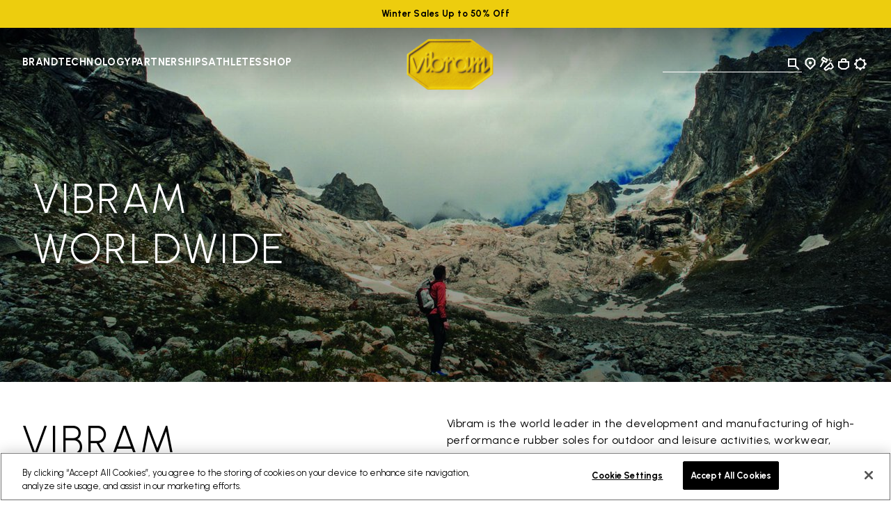

--- FILE ---
content_type: text/javascript; charset=utf-8
request_url: https://p.cquotient.com/pebble?tla=aawr-VibramEU&activityType=viewPage&callback=CQuotient._act_callback0&cookieId=bdkZpVqYaql5Z9P83sb0h7opEj&realm=AAWR&siteId=VibramEU&instanceType=prd&referrer=&currentLocation=https%3A%2F%2Fwww.vibram.com%2Fee%2Fbrand%2Fbr_where_we_are.html&ls=true&_=1769090377067&v=v3.1.3&fbPixelId=__UNKNOWN__&json=%7B%22cookieId%22%3A%22bdkZpVqYaql5Z9P83sb0h7opEj%22%2C%22realm%22%3A%22AAWR%22%2C%22siteId%22%3A%22VibramEU%22%2C%22instanceType%22%3A%22prd%22%2C%22referrer%22%3A%22%22%2C%22currentLocation%22%3A%22https%3A%2F%2Fwww.vibram.com%2Fee%2Fbrand%2Fbr_where_we_are.html%22%2C%22ls%22%3Atrue%2C%22_%22%3A1769090377067%2C%22v%22%3A%22v3.1.3%22%2C%22fbPixelId%22%3A%22__UNKNOWN__%22%7D
body_size: 270
content:
/**/ typeof CQuotient._act_callback0 === 'function' && CQuotient._act_callback0([{"k":"__cq_uuid","v":"bdkZpVqYaql5Z9P83sb0h7opEj","m":34128000},{"k":"__cq_seg","v":"0~0.00!1~0.00!2~0.00!3~0.00!4~0.00!5~0.00!6~0.00!7~0.00!8~0.00!9~0.00","m":2592000}]);